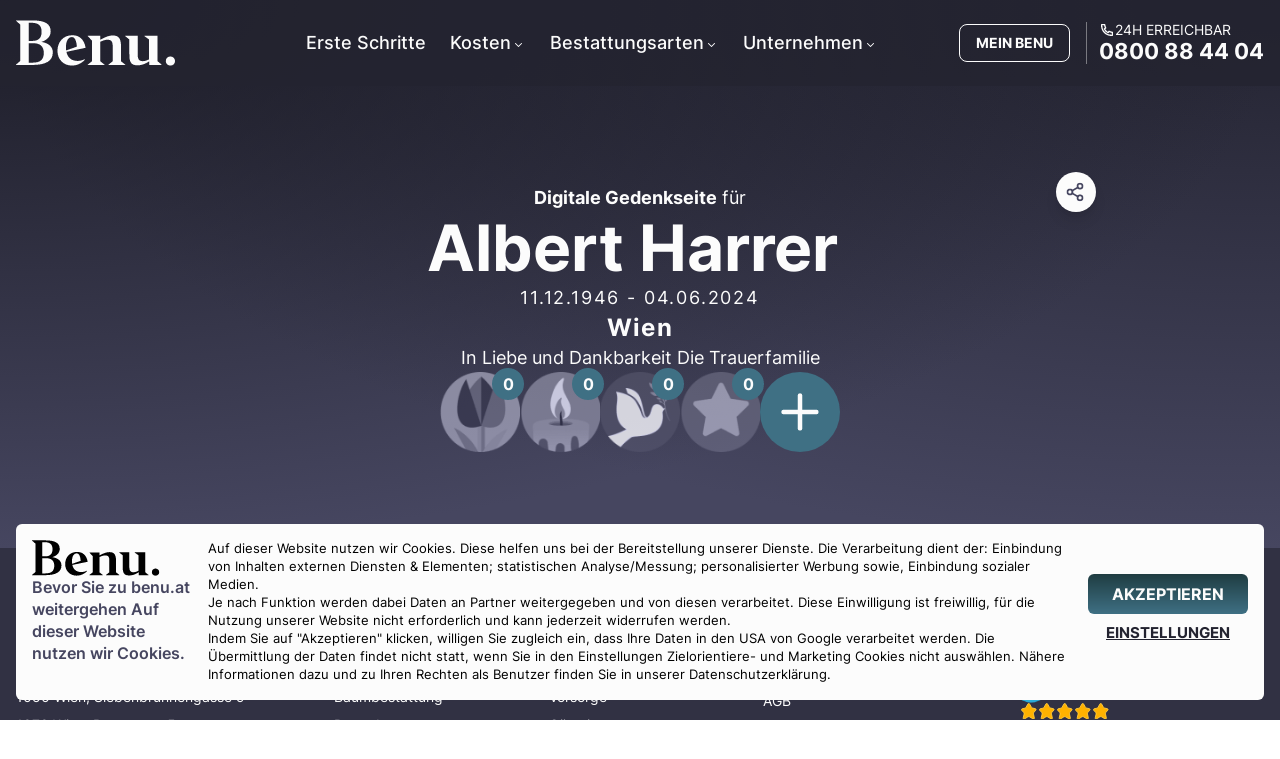

--- FILE ---
content_type: application/javascript; charset=utf-8
request_url: https://www.benu.at/_next/static/chunks/main-app-51bffac97d181482.js
body_size: 112
content:
(self.webpackChunk_N_E=self.webpackChunk_N_E||[]).push([[1744],{28391:function(e,n,t){Promise.resolve().then(t.t.bind(t,12846,23)),Promise.resolve().then(t.t.bind(t,19107,23)),Promise.resolve().then(t.t.bind(t,61060,23)),Promise.resolve().then(t.t.bind(t,4707,23)),Promise.resolve().then(t.t.bind(t,80,23)),Promise.resolve().then(t.t.bind(t,36423,23))}},function(e){var n=function(n){return e(e.s=n)};e.O(0,[2971,2117],function(){return n(54278),n(28391)}),_N_E=e.O()}]);
//# sourceMappingURL=main-app-51bffac97d181482.js.map